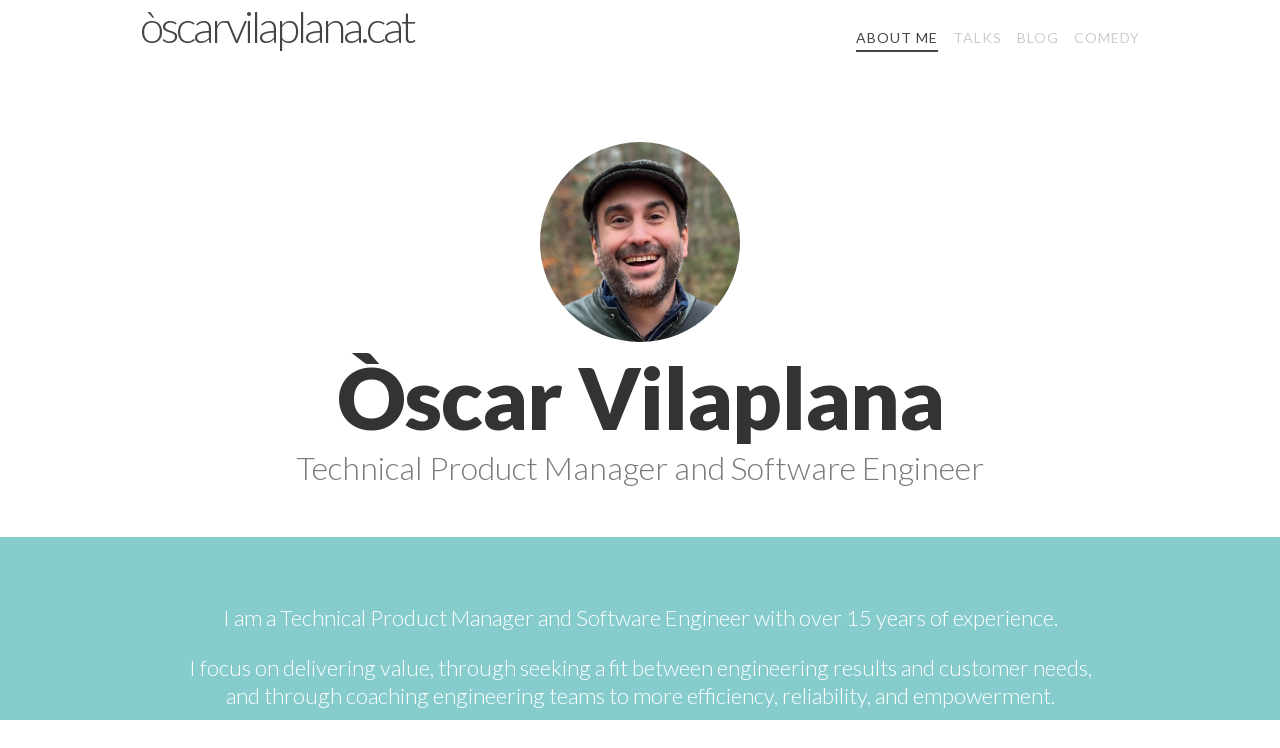

--- FILE ---
content_type: text/css; charset=UTF-8
request_url: https://oscarvilaplana.cat/css/index.css?v=2
body_size: 891
content:
@import url(/css/defaults.css);

/* Hero */

div.hero img {
  border-radius: 160px;
}

div.hero {
  text-align: center;
}

div.hero img {
  margin-left: auto;
  margin-right: auto;
  width: 200px;
  height: 200px;
  margin: 0px;
  padding: 0px;
  text-align: center;
}

div.hero h1 {
  color: rgb(51, 51, 51);
  font-size: 86px;
  font-weight: 900;
  letter-spacing: -1px;
  text-align: center;
  margin: 0px;
}

div.hero h2 {
  color: rgb(122, 122, 122);
  font-size: 32px;
  font-weight: 300;
  margin: 0px;
}

@media(max-width: 700px) {
  div.hero img {
    width: 150px;
    height: 150px;
  }
  div.hero h1 {
    font-size: 40px;
  }
  div.hero h2 {
    font-size: 24px;
  }
}

/* Colorbar */

div.text-colorbar.cyan {
  background-color: rgb(134, 204, 204);
}

div.text-colorbar.red {
  background-color: rgb(227, 106, 92);
}

div.text-colorbar.grey {
  background-color: rgb(127, 127, 127);
}

div.text-colorbar p {
  max-width: 1100px;
  margin-left: auto;
  margin-right: auto;
  padding-left: 50px;
  padding-right: 50px;
  text-align: center;
  color: white;
  font-size: 22px;
  line-height: 28.8px;
}

div.text-colorbar {
  padding-top: 45px;
  padding-bottom: 45px;
  font-size: 16px;
  font-weight: 300;
}

div.text-colorbar a {
  color: rgba(255, 255, 255, 1);
  border-bottom: 1px dotted white;
  text-decoration: none;
}

div.text-colorbar h1 {
  font-size: 72px;
  font-weight: 900;
  text-align: center;
  margin-top: 0px;
  color: rgba(255, 255, 255, 1);
}

div.text-colorbar h2,h3 {
  text-align: center;
  color: rgba(255, 255, 255, 0.9);
}

ul.icons {
  list-style: none;
}

ul.icons i.fa {
  margin-right: 10px;
}

div.text-colorbar.red * {
  color: rgb(255, 255, 255);
}

div.text-colorbar.white {
  background-color: rgb(255, 255, 255);
}

div.text-colorbar.white * {
  color: rgb(5, 5, 5);
}

div.text-colorbar.contact {
  margin-top: 0px
}

div.text-colorbar {
  margin-top: 0px;
}

header {
  margin-bottom: 20px;
}

div.hero {
  margin-bottom: 50px;
}

@media(max-width: 700px) {
  div.text-colorbar {
    padding-top: 20px;
    padding-bottom: 20px;
  }
  div.text-colorbar p, div.text-colorbar li {
    padding-left: 20px;
    padding-right: 20px;
    font-size: 14px;
  }
  div.text-colorbar h1 {
    font-size: 40px;
  }
}

/* Boxes */

div.description-boxes {
  display: flex;
  flex-wrap: wrap;
  max-width: 1000px;
  margin-left: auto;
  margin-right: auto;
}

div.description-box {
  width : 33.333%;
  display: flex;
  flex-direction: column;
  margin-bottom: 0px;
}

div.description-box img {
  margin-left: auto;
  margin-right: auto;
  height:160px;
  width:160px;
}

div.description-box h1 {
  color: rgb(51, 51, 51);
  text-align: center;
  line-height: 30px;
  font-weight: 900;
  letter-spacing: -1px;
  font-size: 28px;
}

div.description-box p {
  margin-top: 0px;
  font-size: 18px;
  font-weight: 300;
  text-align: center;
  margin-left: 20px;
  margin-right: 20px;
  line-height: 28.8px;
  color: rgb(122, 122, 122);
}

div.description-box a {
  color: rgb(241, 186, 99);
  text-decoration: none;
}

div.description-box-text {
  display: flex;
  flex-direction: column;
}

@media(max-width: 700px) {
  div.description-boxes {
    flex-direction: column;
    width: 90%;
  }
  div.description-box {
    flex-direction: row;
    width: 100%;
    margin-left: 0px;
    flex-wrap: nowrap;
    justify-content: flex-start;
    align-content: center;
    margin-bottom: 0px;
  }
  div.description-box:last-child {
    margin-bottom: 0px;
  }
  div.description-box img {
    width: 80px;
    height: 80px;
    flex-shrink: 0;
    margin: 0px;
    margin-right: 40px;
  }
  div.description-box p {
    font-size: 14px;
    flex: 1;
    margin: 0;
    padding: 0;
    flex-shrink: 1;
    width: 100%;
    text-align: left;
  }
  div.description-box h1 {
    text-align: left;
    margin: 0px;
    margin-bottom: 4px;
    font-size: 22px;
    flex: 1;
  }
  div.description-box-text {
    align-content: center;
    flex-direction: column;
  }
}

/* Contact */

div.contact {
  font-weight: 300px;
  line-height: 37px;
  font-size: 22px;
  display: flex;
  flex-direction: column;
  align-items: center;
}

div.contact h1 {
  font-size: 52px;
}

div.contact ul {
  padding: 0;
  flex: 1;
}


@media(max-width: 700px) {
  div.contact h1 {
    font-size: 32px;
  }
}


/* Event */

div.event {
  margin-bottom: 70px;
}

div.event h2 {
  font-size: 30px;
  color: rgba(255, 255, 255, 1)
}

div.event h3 {
  font-size: 24px;
}
 
div.event h3, div.event h3 a {
  color: rgba(255, 255, 255, 0.9)
}

div.event:last-child {
  margin-bottom: 0px;
}

div.text-colorbar.grey h2 {
  color: rgba(255, 255, 255, 0.6)
}

div.text-colorbar.grey * {
  color: rgba(255, 255, 255, 0.4)
}

.responsive-br {
  display: none;
}

div.past-events h1 {
  color: rgba(255, 255, 255, 0.15) !important;
  font-size: 60px;
}

@media (max-width: 700px) {
  .responsive-br {
      display: inline;
  }
}

@media(max-width: 700px) {
  div.event h2 {
    font-size: 22px;
  }
  
  div.event h3 {
    font-size: 18px;
  }

  div.event p {
    font-weight: 400;
  }
}


--- FILE ---
content_type: text/css; charset=UTF-8
request_url: https://oscarvilaplana.cat/css/defaults.css
body_size: 165
content:
/* Border box sizing */
html {
  box-sizing: border-box;
}
*, *:before, *:after {
  box-sizing: inherit;
}

body {
  font-family: "Lato", "Helvetica Neue", Helvetica, sans-serif;
  margin: 0;
}

div.main > * {
  margin-top: 90px;
}

div.main > *:first-child {
  margin-top: 0px;
}

@media(max-width: 700px) {
  div.main > * {
    margin-top: 30px;
  }
}

header.top {
  display: flex;
  justify-content: space-between;
  font-family: Lato;
  align-items: baseline;
  max-width: 1100px;
  padding-left: 50px;
  padding-right: 50px;
  margin-left: auto;
  margin-right: auto;
}

div.logo a {
  font-weight: 300;
  letter-spacing: -3px;
  font-size: 44px;
  color: rgb(68, 68, 68);
  text-decoration: none;
}

nav.top {
  display: flex;
}

nav.top a {
  font-weight: 500;
  letter-spacing: 1px;
  line-height: 1;
  text-transform: uppercase;
  padding-bottom: 5px;
  margin-left: 15px;
  color: rgb(204, 204, 204);
  font-style: normal;
  text-decoration: none;
  font-size: 14px;
}

nav.top a:first-child {
  margin-left: 0px;
}

nav.top a.selected, nav.top a:hover {
  box-shadow: 0 2px 0 0 #444444;
  color: rgb(68, 68, 68);
}

@media(max-width: 700px) {
  header.top {
    flex-direction: column;
    align-items: center;
    padding-left: 20px;
    padding-right: 20px;
  }
  div.logo {
    display: none;
  }
  nav.top {
    margin-top: 20px;
  }
  nav.top a {
    font-size: 11px;
  }
}

i {
  width: 1.5em !important
}